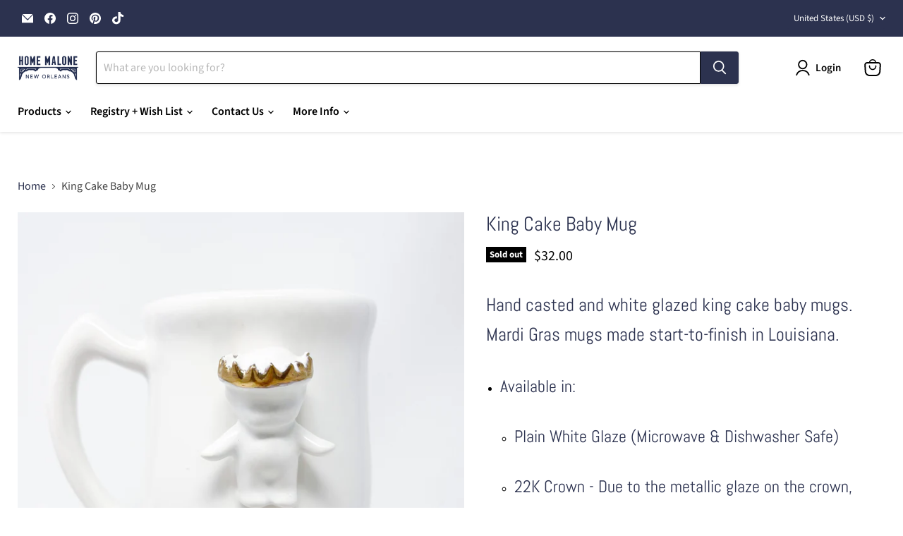

--- FILE ---
content_type: text/html; charset=utf-8
request_url: https://homemalonenola.com/collections/all/products/kingcakebabymug?view=recently-viewed
body_size: 1583
content:










  

  









<div
  class="productgrid--item  imagestyle--cropped-small        product-recently-viewed-card    show-actions--mobile"
  data-product-item
  data-product-quickshop-url="/products/kingcakebabymug"
  
    data-recently-viewed-card
  
>
  <div class="productitem" data-product-item-content>
    
    
    
    

    

    

    <div class="productitem__container">
      <div class="product-recently-viewed-card-time" data-product-handle="kingcakebabymug">
      <button
        class="product-recently-viewed-card-remove"
        aria-label="close"
        data-remove-recently-viewed
      >
        


                                                                        <svg class="icon-remove "    aria-hidden="true"    focusable="false"    role="presentation"    xmlns="http://www.w3.org/2000/svg" width="10" height="10" viewBox="0 0 10 10" xmlns="http://www.w3.org/2000/svg">      <path fill="currentColor" d="M6.08785659,5 L9.77469752,1.31315906 L8.68684094,0.225302476 L5,3.91214341 L1.31315906,0.225302476 L0.225302476,1.31315906 L3.91214341,5 L0.225302476,8.68684094 L1.31315906,9.77469752 L5,6.08785659 L8.68684094,9.77469752 L9.77469752,8.68684094 L6.08785659,5 Z"></path>    </svg>                                              

      </button>
    </div>

      <div class="productitem__image-container">
        <a
          class="productitem--image-link"
          href="/products/kingcakebabymug"
          tabindex="-1"
          data-product-page-link
        >
          <figure
            class="productitem--image"
            data-product-item-image
            
          >
            
              
                
                

  
    <noscript data-rimg-noscript>
      <img
        
          src="//homemalonenola.com/cdn/shop/products/IMG_1938_512x512.jpg?v=1604513731"
        

        alt=""
        data-rimg="noscript"
        srcset="//homemalonenola.com/cdn/shop/products/IMG_1938_512x512.jpg?v=1604513731 1x, //homemalonenola.com/cdn/shop/products/IMG_1938_1024x1024.jpg?v=1604513731 2x, //homemalonenola.com/cdn/shop/products/IMG_1938_1536x1536.jpg?v=1604513731 3x, //homemalonenola.com/cdn/shop/products/IMG_1938_2048x2048.jpg?v=1604513731 4x"
        class="productitem--image-alternate"
        
        
      >
    </noscript>
  

  <img
    
      src="//homemalonenola.com/cdn/shop/products/IMG_1938_512x512.jpg?v=1604513731"
    
    alt=""

    
      data-rimg="lazy"
      data-rimg-scale="1"
      data-rimg-template="//homemalonenola.com/cdn/shop/products/IMG_1938_{size}.jpg?v=1604513731"
      data-rimg-max="3024x3024"
      data-rimg-crop="false"
      
      srcset="data:image/svg+xml;utf8,<svg%20xmlns='http://www.w3.org/2000/svg'%20width='512'%20height='512'></svg>"
    

    class="productitem--image-alternate"
    
    
  >



  <div data-rimg-canvas></div>


              
              

  
    <noscript data-rimg-noscript>
      <img
        
          src="//homemalonenola.com/cdn/shop/products/IMG_0163_512x512.jpg?v=1604513731"
        

        alt=""
        data-rimg="noscript"
        srcset="//homemalonenola.com/cdn/shop/products/IMG_0163_512x512.jpg?v=1604513731 1x, //homemalonenola.com/cdn/shop/products/IMG_0163_1024x1024.jpg?v=1604513731 2x, //homemalonenola.com/cdn/shop/products/IMG_0163_1536x1536.jpg?v=1604513731 3x, //homemalonenola.com/cdn/shop/products/IMG_0163_2048x2048.jpg?v=1604513731 4x"
        class="productitem--image-primary"
        
        
      >
    </noscript>
  

  <img
    
      src="//homemalonenola.com/cdn/shop/products/IMG_0163_512x512.jpg?v=1604513731"
    
    alt=""

    
      data-rimg="lazy"
      data-rimg-scale="1"
      data-rimg-template="//homemalonenola.com/cdn/shop/products/IMG_0163_{size}.jpg?v=1604513731"
      data-rimg-max="3024x3024"
      data-rimg-crop="false"
      
      srcset="data:image/svg+xml;utf8,<svg%20xmlns='http://www.w3.org/2000/svg'%20width='512'%20height='512'></svg>"
    

    class="productitem--image-primary"
    
    
  >



  <div data-rimg-canvas></div>


            

            


























<span class="productitem__badge productitem__badge--soldout">
    Sold out
  </span>

            <span class="visually-hidden">King Cake Baby Mug</span>
          </figure>
        </a>
      </div><div class="productitem--info">
        
          
        

        

        <h2 class="productitem--title">
          <a href="/products/kingcakebabymug" data-product-page-link>
            King Cake Baby Mug
          </a>
        </h2>

        
          
        

        
          






























<div class="price productitem__price ">
  
    <div
      class="price__compare-at "
      data-price-compare-container
    >

      
        <span class="money price__original" data-price-original></span>
      
    </div>


    
      
      <div class="price__compare-at--hidden" data-compare-price-range-hidden>
        
          <span class="visually-hidden">Original price</span>
          <span class="money price__compare-at--min" data-price-compare-min>
            $26.00
          </span>
          -
          <span class="visually-hidden">Original price</span>
          <span class="money price__compare-at--max" data-price-compare-max>
            $32.00
          </span>
        
      </div>
      <div class="price__compare-at--hidden" data-compare-price-hidden>
        <span class="visually-hidden">Original price</span>
        <span class="money price__compare-at--single" data-price-compare>
          
        </span>
      </div>
    
  

  <div class="price__current  " data-price-container>

    

    
      
      
        
          <span class="money price__current--min" data-price-min>$26.00</span>
          -
          <span class="money price__current--max" data-price-max>$32.00</span>
        
      
    
    
  </div>

  
    
    <div class="price__current--hidden" data-current-price-range-hidden>
      
        <span class="money price__current--min" data-price-min>$26.00</span>
        -
        <span class="money price__current--max" data-price-max>$32.00</span>
      
    </div>
    <div class="price__current--hidden" data-current-price-hidden>
      <span class="visually-hidden">Current price</span>
      <span class="money" data-price>
        $26.00
      </span>
    </div>
  

  
    
    
    
    

    <div
      class="
        productitem__unit-price
        hidden
      "
      data-unit-price
    >
      <span class="productitem__total-quantity" data-total-quantity></span> | <span class="productitem__unit-price--amount money" data-unit-price-amount></span> / <span class="productitem__unit-price--measure" data-unit-price-measure></span>
    </div>
  

  
</div>


        

        
          

          
            
          
        

        
          <div class="productitem--description">
            <p>Hand casted and white glazed king cake baby mugs. Mardi Gras mugs made start-to-finish in Louisiana. 


Available in:


Plain White Glaze (Microwav...</p>

            
              <a
                href="/products/kingcakebabymug"
                class="productitem--link"
                data-product-page-link
              >
                View full details
              </a>
            
          </div>
        
      </div>

      
    </div>
  </div>

  
    <script type="application/json" data-quick-buy-settings>
      {
        "cart_redirection": true,
        "money_format": "${{amount}}"
      }
    </script>
  
</div>


--- FILE ---
content_type: text/javascript; charset=utf-8
request_url: https://homemalonenola.com/products/kingcakebabymug.js
body_size: 1217
content:
{"id":4597214347400,"title":"King Cake Baby Mug","handle":"kingcakebabymug","description":"\u003ch2\u003eHand casted and white glazed king cake baby mugs. Mardi Gras mugs made start-to-finish in Louisiana. \u003c\/h2\u003e\n\u003cul\u003e\n\u003cli\u003e\n\u003ch3\u003eAvailable in:\u003c\/h3\u003e\n\u003cul\u003e\n\u003cli\u003e\n\u003ch3 class=\"p1\"\u003ePlain White Glaze (Microwave \u0026amp; Dishwasher Safe)\u003c\/h3\u003e\n\u003c\/li\u003e\n\u003cli\u003e\n\u003ch3 class=\"p1\"\u003e22K Crown - Due to the metallic glaze on the crown, these mugs are not microwave safe and are handwash only. \u003c\/h3\u003e\n\u003c\/li\u003e\n\u003c\/ul\u003e\n\u003c\/li\u003e\n\u003cli\u003e\n\u003ch3 class=\"p1\"\u003eHolds approximately 12 oz of fluid. Measures 4 in tall x 3 in round. \u003c\/h3\u003e\n\u003c\/li\u003e\n\u003cli class=\"li1\"\u003e\n\u003ch3\u003e\n\u003cspan class=\"s1\"\u003e\u003c\/span\u003eDue to the handmade nature, product may vary slightly. \u003cb\u003e\u003c\/b\u003e\n\u003c\/h3\u003e\n\u003c\/li\u003e\n\u003cli\u003e\n\u003ch3\u003eSee all of the mugs we carry \u003ca href=\"https:\/\/homemalonenola.com\/search?q=mug\"\u003eHERE\u003c\/a\u003e\n\u003c\/h3\u003e\n\u003c\/li\u003e\n\u003c\/ul\u003e","published_at":"2020-02-20T13:45:08-06:00","created_at":"2020-02-20T13:45:11-06:00","vendor":"Linwood Ceramics","type":"Home Decor","tags":["All Home Decor","Mardi Gras"],"price":2600,"price_min":2600,"price_max":3200,"available":false,"price_varies":true,"compare_at_price":null,"compare_at_price_min":0,"compare_at_price_max":0,"compare_at_price_varies":false,"variants":[{"id":32438197846152,"title":"Gold Crown","option1":"Gold Crown","option2":null,"option3":null,"sku":"15046","requires_shipping":true,"taxable":true,"featured_image":{"id":22605620773047,"product_id":4597214347400,"position":3,"created_at":"2020-11-04T12:15:15-06:00","updated_at":"2020-11-04T12:15:16-06:00","alt":null,"width":3024,"height":3024,"src":"https:\/\/cdn.shopify.com\/s\/files\/1\/1572\/0261\/products\/IMG_0162.jpg?v=1604513716","variant_ids":[32438197846152]},"available":false,"name":"King Cake Baby Mug - Gold Crown","public_title":"Gold Crown","options":["Gold Crown"],"price":3200,"weight":907,"compare_at_price":null,"inventory_quantity":0,"inventory_management":"shopify","inventory_policy":"deny","barcode":"","featured_media":{"alt":null,"id":14776015683767,"position":3,"preview_image":{"aspect_ratio":1.0,"height":3024,"width":3024,"src":"https:\/\/cdn.shopify.com\/s\/files\/1\/1572\/0261\/products\/IMG_0162.jpg?v=1604513716"}},"requires_selling_plan":false,"selling_plan_allocations":[]},{"id":37427143246007,"title":"All White","option1":"All White","option2":null,"option3":null,"sku":"15752","requires_shipping":true,"taxable":true,"featured_image":{"id":22605621035191,"product_id":4597214347400,"position":4,"created_at":"2020-11-04T12:15:16-06:00","updated_at":"2020-11-04T12:15:16-06:00","alt":null,"width":3024,"height":3024,"src":"https:\/\/cdn.shopify.com\/s\/files\/1\/1572\/0261\/products\/IMG_0161.jpg?v=1604513716","variant_ids":[37427143246007]},"available":false,"name":"King Cake Baby Mug - All White","public_title":"All White","options":["All White"],"price":2600,"weight":907,"compare_at_price":null,"inventory_quantity":0,"inventory_management":"shopify","inventory_policy":"deny","barcode":null,"featured_media":{"alt":null,"id":14776015716535,"position":4,"preview_image":{"aspect_ratio":1.0,"height":3024,"width":3024,"src":"https:\/\/cdn.shopify.com\/s\/files\/1\/1572\/0261\/products\/IMG_0161.jpg?v=1604513716"}},"requires_selling_plan":false,"selling_plan_allocations":[]}],"images":["\/\/cdn.shopify.com\/s\/files\/1\/1572\/0261\/products\/IMG_0163.jpg?v=1604513731","\/\/cdn.shopify.com\/s\/files\/1\/1572\/0261\/products\/IMG_1938.jpg?v=1604513731","\/\/cdn.shopify.com\/s\/files\/1\/1572\/0261\/products\/IMG_0162.jpg?v=1604513716","\/\/cdn.shopify.com\/s\/files\/1\/1572\/0261\/products\/IMG_0161.jpg?v=1604513716"],"featured_image":"\/\/cdn.shopify.com\/s\/files\/1\/1572\/0261\/products\/IMG_0163.jpg?v=1604513731","options":[{"name":"Design","position":1,"values":["Gold Crown","All White"]}],"url":"\/products\/kingcakebabymug","media":[{"alt":null,"id":14776015650999,"position":1,"preview_image":{"aspect_ratio":1.0,"height":3024,"width":3024,"src":"https:\/\/cdn.shopify.com\/s\/files\/1\/1572\/0261\/products\/IMG_0163.jpg?v=1604513731"},"aspect_ratio":1.0,"height":3024,"media_type":"image","src":"https:\/\/cdn.shopify.com\/s\/files\/1\/1572\/0261\/products\/IMG_0163.jpg?v=1604513731","width":3024},{"alt":null,"id":7008497827976,"position":2,"preview_image":{"aspect_ratio":1.0,"height":3024,"width":3024,"src":"https:\/\/cdn.shopify.com\/s\/files\/1\/1572\/0261\/products\/IMG_1938.jpg?v=1604513731"},"aspect_ratio":1.0,"height":3024,"media_type":"image","src":"https:\/\/cdn.shopify.com\/s\/files\/1\/1572\/0261\/products\/IMG_1938.jpg?v=1604513731","width":3024},{"alt":null,"id":14776015683767,"position":3,"preview_image":{"aspect_ratio":1.0,"height":3024,"width":3024,"src":"https:\/\/cdn.shopify.com\/s\/files\/1\/1572\/0261\/products\/IMG_0162.jpg?v=1604513716"},"aspect_ratio":1.0,"height":3024,"media_type":"image","src":"https:\/\/cdn.shopify.com\/s\/files\/1\/1572\/0261\/products\/IMG_0162.jpg?v=1604513716","width":3024},{"alt":null,"id":14776015716535,"position":4,"preview_image":{"aspect_ratio":1.0,"height":3024,"width":3024,"src":"https:\/\/cdn.shopify.com\/s\/files\/1\/1572\/0261\/products\/IMG_0161.jpg?v=1604513716"},"aspect_ratio":1.0,"height":3024,"media_type":"image","src":"https:\/\/cdn.shopify.com\/s\/files\/1\/1572\/0261\/products\/IMG_0161.jpg?v=1604513716","width":3024}],"requires_selling_plan":false,"selling_plan_groups":[]}